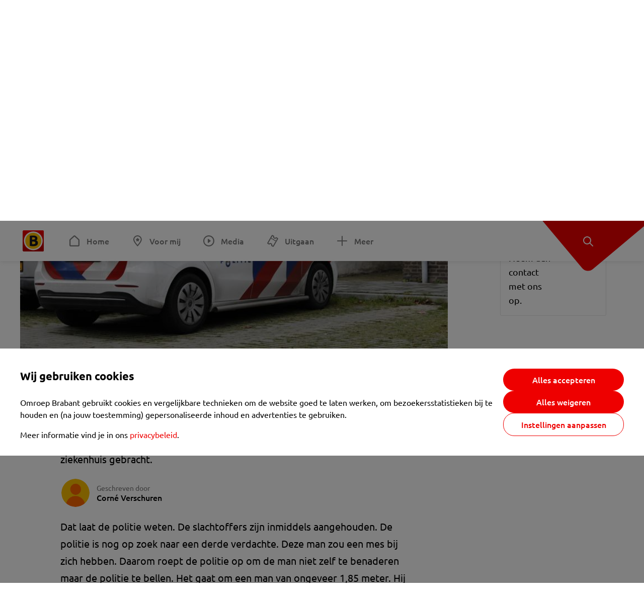

--- FILE ---
content_type: text/html; charset=utf-8
request_url: https://www.omroepbrabant.nl/nieuws/4017632/twee-gewonden-bij-steekpartij-in-bergen-op-zoom-politie-zoekt-derde-man
body_size: 13811
content:
<!DOCTYPE html><html lang="nl" class="theme theme--light"><head><meta charSet="utf-8"/><meta name="viewport" content="width=device-width"/><link rel="preconnect" href="https://api.smartocto.com"/><link rel="preconnect" href="https://fcmregistrations.googleapis.com"/><link rel="preconnect" href="https://firebaseinstallations.googleapis.com"/><link rel="preconnect" href="https://measure.smartocto.com"/><link rel="preconnect" href="https://tentacles.smartocto.com"/><link rel="preconnect" href="https://www.gstatic.com"/><link rel="preload" href="/fonts/ubuntu-regular.woff2" as="font" type="font/woff2" crossorigin="anonymous"/><link rel="preload" href="/fonts/ubuntu-medium.woff2" as="font" type="font/woff2" crossorigin="anonymous"/><link rel="preload" href="/fonts/ubuntu-bold.woff2" as="font" type="font/woff2" crossorigin="anonymous"/><title>Twee gewonden bij steekpartij in Bergen op Zoom, politie zoekt derde man - Omroep Brabant: het laatste nieuws uit Brabant, sport en informatie uit jouw regio.</title><link rel="canonical" href="https://www.omroepbrabant.nl/nieuws/4017632/twee-gewonden-bij-steekpartij-in-bergen-op-zoom-politie-zoekt-derde-man"/><meta name="description" content="Bij een steekpartij in Bergen op Zoom zijn zondagochtend twee mannen gewond geraakt. Beide slachtoffers zijn met de ambulance naar het ziekenhuis gebracht."/><meta property="og:title" content="Twee gewonden bij steekpartij in Bergen op Zoom, politie zoekt derde man"/><meta property="og:locale" content="nl_NL"/><meta property="og:site_name" content="Omroep Brabant: het laatste nieuws uit Brabant, sport en informatie uit jouw regio."/><meta property="og:url" content="https://www.omroepbrabant.nl/nieuws/4017632/twee-gewonden-bij-steekpartij-in-bergen-op-zoom-politie-zoekt-derde-man"/><meta property="og:description" content="Bij een steekpartij in Bergen op Zoom zijn zondagochtend twee mannen gewond geraakt. Beide slachtoffers zijn met de ambulance naar het ziekenhuis gebracht."/><meta property="og:image" content="https://api.omroepbrabant.nl/img/f/1280/720/0.5/0.5/[base64]"/><meta property="og:image:secure_url" content="https://api.omroepbrabant.nl/img/f/1280/720/0.5/0.5/[base64]"/><meta property="og:image:width" content="1200"/><meta property="og:image:height" content="630"/><meta property="fb:app_id" content="149479215220651"/><meta name="twitter:title" content="Twee gewonden bij steekpartij in Bergen op Zoom, politie zoekt derde man"/><meta name="twitter:site" content="@omroepbrabant"/><meta name="twitter:card" content="summary_large_image"/><meta name="twitter:description" content="Bij een steekpartij in Bergen op Zoom zijn zondagochtend twee mannen gewond geraakt. Beide slachtoffers zijn met de ambulance naar het ziekenhuis gebracht."/><meta name="twitter:image" content="https://api.omroepbrabant.nl/img/f/1280/720/0.5/0.5/[base64]"/><link rel="alternate" type="application/rss+xml" title="RSS Feed van Omroep Brabant: het laatste nieuws uit Brabant, sport en informatie uit jouw regio." href="/rss"/><meta name="google-site-verification" content="uYIyPL0CGJu94vOAJs2FhmRO63TfcSess2HGBdUE5wk"/><meta name="google-play-app" content="app-id=nl.omroepbrabant.android"/><meta name="apple-itunes-app" content="app-id=421375755"/><meta name="article-id" content="4017632"/><meta name="category" content="news"/><meta name="url-category1" content="news item"/><meta property="article:published_time" content="2022-01-02T11:07:03Z"/><meta property="article:modified_time" content="2025-10-11T08:41:11Z"/><meta property="og:type" content="article"/><script type="application/ld+json">{
  &quot;@context&quot;: &quot;https://schema.org&quot;,
  &quot;@type&quot;: &quot;NewsArticle&quot;,
  &quot;headline&quot;: &quot;Twee gewonden bij steekpartij in Bergen op Zoom, politie zoekt derde man&quot;,
  &quot;description&quot;: &quot;Bij een steekpartij in Bergen op Zoom zijn zondagochtend twee mannen gewond geraakt. Beide slachtoffers zijn met de ambulance naar het ziekenhuis gebracht.&quot;,
  &quot;datePublished&quot;: &quot;2022-01-02T11:07:03.000Z&quot;,
  &quot;dateModified&quot;: &quot;2025-10-11T08:41:11.000Z&quot;,
  &quot;author&quot;: [
    {
      &quot;@type&quot;: &quot;Person&quot;,
      &quot;name&quot;: &quot;Corné Verschuren&quot;
    }
  ],
  &quot;publisher&quot;: {
    &quot;@type&quot;: &quot;Organization&quot;,
    &quot;name&quot;: &quot;Omroep Brabant&quot;,
    &quot;url&quot;: &quot;https://www.omroepbrabant.nl&quot;,
    &quot;logo&quot;: {
      &quot;@type&quot;: &quot;ImageObject&quot;,
      &quot;url&quot;: &quot;https://www.omroepbrabant.nl/logo.svg&quot;
    }
  },
  &quot;mainEntityOfPage&quot;: {
    &quot;@type&quot;: &quot;WebPage&quot;,
    &quot;@id&quot;: &quot;https://www.omroepbrabant.nl/nieuws/4017632/twee-gewonden-bij-steekpartij-in-bergen-op-zoom-politie-zoekt-derde-man&quot;
  },
  &quot;image&quot;: {
    &quot;@type&quot;: &quot;ImageObject&quot;,
    &quot;url&quot;: &quot;https://api.omroepbrabant.nl/img/f/768/432/0.5/0.5/[base64]&quot;,
    &quot;caption&quot;: &quot;Foto: Christian Traets/SQ Vision.&quot;
  },
  &quot;articleBody&quot;: &quot;Bij een steekpartij in Bergen op Zoom zijn zondagochtend twee mannen gewond geraakt. Beide slachtoffers zijn met de ambulance naar het ziekenhuis gebracht. Dat laat de politie weten. De slachtoffers zijn inmiddels aangehouden. De politie is nog op zoek naar een derde verdachte. Deze man zou een mes bij zich hebben. Daarom roept de politie op om de man niet zelf te benaderen maar de politie te bellen. Het gaat om een man van ongeveer 1,85 meter. Hij heeft een zwarte jas aan. Wat er aan de steekpartij vooraf is gegaan is niet duidelijk. Een huis in de Kastanjelaan is afgezet voor onderzoek. Ook in de Plataanstraat was een gebied afgezet, maar dat is inmiddels opgeheven. Bij het onderzoek is voor ruim 25.000 euro aan kleding in beslag genomen.&quot;,
  &quot;contentLocation&quot;: {
    &quot;@type&quot;: &quot;Place&quot;,
    &quot;name&quot;: &quot;Bergen op zoom&quot;,
    &quot;address&quot;: {
      &quot;@type&quot;: &quot;PostalAddress&quot;,
      &quot;addressLocality&quot;: &quot;Bergen op zoom&quot;,
      &quot;addressCountry&quot;: &quot;NL&quot;
    }
  },
  &quot;about&quot;: {
    &quot;@type&quot;: &quot;Place&quot;,
    &quot;name&quot;: &quot;Bergen op zoom&quot;
  }
}</script><link rel="preload" as="image" imageSrcSet="https://api.omroepbrabant.nl/img/f/640/360/0.5/0.5/[base64] 640w, https://api.omroepbrabant.nl/img/f/768/432/0.5/0.5/[base64] 768w, https://api.omroepbrabant.nl/img/f/1024/576/0.5/0.5/[base64] 1024w, https://api.omroepbrabant.nl/img/f/1280/720/0.5/0.5/[base64] 1280w" imageSizes="768px" fetchpriority="high"/><meta name="next-head-count" content="41"/><script src="https://cdn.optoutadvertising.com/script/ootag.v2.min.js" type="19a65cf44b57abbaa8d2982c-text/javascript"></script><script type="19a65cf44b57abbaa8d2982c-text/javascript">var ootag = ootag || {};
                                ootag.queue = ootag.queue || [];
                                ootag.queue.push(function () { ootag.initializeOo({ noRequestsOnPageLoad: true, publisher: 4 }); });</script><script src="/loader.js" async="" type="19a65cf44b57abbaa8d2982c-text/javascript"></script><script id="tentaclesScript" data-nscript="beforeInteractive" type="19a65cf44b57abbaa8d2982c-text/javascript">window.tentacles = {apiToken: "undefined", scrollDepthDevice: 'desktop'};</script><link rel="preload" href="/_next/static/css/cf2dc49a651307c9.css" as="style"/><link rel="stylesheet" href="/_next/static/css/cf2dc49a651307c9.css" data-n-g=""/><link rel="preload" href="/_next/static/css/62ce96866253bcd6.css" as="style"/><link rel="stylesheet" href="/_next/static/css/62ce96866253bcd6.css" data-n-p=""/><link rel="preload" href="/_next/static/css/07c7b7b67d0d9d14.css" as="style"/><link rel="stylesheet" href="/_next/static/css/07c7b7b67d0d9d14.css" data-n-p=""/><link rel="preload" href="/_next/static/css/a6eaaabd6cd46319.css" as="style"/><link rel="stylesheet" href="/_next/static/css/a6eaaabd6cd46319.css" data-n-p=""/><noscript data-n-css=""></noscript><script defer="" nomodule="" src="/_next/static/chunks/polyfills-42372ed130431b0a.js" type="19a65cf44b57abbaa8d2982c-text/javascript"></script><script src="/_next/static/chunks/webpack-c00d388c9209e829.js" defer="" type="19a65cf44b57abbaa8d2982c-text/javascript"></script><script src="/_next/static/chunks/framework-945b357d4a851f4b.js" defer="" type="19a65cf44b57abbaa8d2982c-text/javascript"></script><script src="/_next/static/chunks/main-461b0a2fe5dc1db8.js" defer="" type="19a65cf44b57abbaa8d2982c-text/javascript"></script><script src="/_next/static/chunks/pages/_app-3184fc85f4be30a1.js" defer="" type="19a65cf44b57abbaa8d2982c-text/javascript"></script><script src="/_next/static/chunks/9883-5cacc641da2a974a.js" defer="" type="19a65cf44b57abbaa8d2982c-text/javascript"></script><script src="/_next/static/chunks/499-ad1355b3f7c93fa8.js" defer="" type="19a65cf44b57abbaa8d2982c-text/javascript"></script><script src="/_next/static/chunks/789-47312114fee133cf.js" defer="" type="19a65cf44b57abbaa8d2982c-text/javascript"></script><script src="/_next/static/chunks/4919-7bf3860439a1a7a7.js" defer="" type="19a65cf44b57abbaa8d2982c-text/javascript"></script><script src="/_next/static/chunks/3632-0ba96a994326dac1.js" defer="" type="19a65cf44b57abbaa8d2982c-text/javascript"></script><script src="/_next/static/chunks/2724-e167c8209d995d4b.js" defer="" type="19a65cf44b57abbaa8d2982c-text/javascript"></script><script src="/_next/static/chunks/7433-b43efdf235fc3316.js" defer="" type="19a65cf44b57abbaa8d2982c-text/javascript"></script><script src="/_next/static/chunks/4154-a00bf2899fc6e9af.js" defer="" type="19a65cf44b57abbaa8d2982c-text/javascript"></script><script src="/_next/static/chunks/9272-edfc35fd39dfcfa8.js" defer="" type="19a65cf44b57abbaa8d2982c-text/javascript"></script><script src="/_next/static/chunks/pages/nieuws/%5BexternalId%5D/%5Bslug%5D-0020e5d606d48693.js" defer="" type="19a65cf44b57abbaa8d2982c-text/javascript"></script><script src="/_next/static/SayKKxoI6fx6buKkEbTVn/_buildManifest.js" defer="" type="19a65cf44b57abbaa8d2982c-text/javascript"></script><script src="/_next/static/SayKKxoI6fx6buKkEbTVn/_ssgManifest.js" defer="" type="19a65cf44b57abbaa8d2982c-text/javascript"></script></head><body><div id="__next"><script type="19a65cf44b57abbaa8d2982c-text/javascript">var _comscore = _comscore || [];</script><div><div class="layout_loading-bar-wrapper__MiYij"><div class="loading-bar_loading-bar__7hBm8"><div class="loading-bar_loading-bar__fill__hYDf3"></div></div></div><header class="header_header__5W1NW"><div class="header_body__SALc_"><a href="#content" class="header_skip-content__qORiF">Navigatie overslaan</a><button type="button" class="header_hamburger__X9GMg" title="Open menu"><svg xmlns="http://www.w3.org/2000/svg" width="24" height="24" fill="none" viewBox="0 0 24 24"><rect width="20" height="2" x="2" y="4" fill="#F00000" rx="1"></rect><rect width="16" height="2" x="2" y="11" fill="#F00000" rx="1"></rect><rect width="12" height="2" x="2" y="18" fill="#F00000" rx="1"></rect></svg></button><a aria-label="Ga naar de homepage" class="header_logo-container__xWSyu" href="/"><div class="header_logo__6uC4v"></div></a><nav class="header_main-navigation__35_Cf" role="navigation" aria-label="Hoofdnavigatie"><ul class="header_menu__HPMcM"><li><a class="header_item__BLHX1 header_item--home__qTKZa" href="/">Home</a></li><li><a class="header_item__BLHX1 header_item--personal__zDxkk" href="/voormij">Voor mij</a></li><li><a class="header_item__BLHX1 header_item--media__PdYzr" href="/media">Media</a></li><li><a class="header_item__BLHX1 header_item--events__3hsRT" href="/events">Uitgaan</a></li><li><a class="header_item__BLHX1 header_item--more__eNqv0" href="/meer">Meer</a></li></ul></nav></div><div class="header-flap_header-flap__d_WBr"><div class="header-flap_body__U4qkL"><a title="Ontdek" href="/ontdek"><img src="/static/icons/explore-white.svg" alt="" width="24" height="24" class="header-flap_tip__icon__5dq_o" loading="lazy"/></a></div></div></header><main id="content" class="layout_layout__S5c37 layout_layout__S5c37"><div><div class="theme-container_inner__Jy07F"><article class="article_article__3axGo"><div class="ad_ad__B3I0k article_ad__ZF0N_ responsive-ad_desktop-only__HPOrN"><div class="ad_label__NoxuZ">Advertentie</div><div role="presentation" title="Hier staat een advertentie" class="ad_unit__dKgV6" style="width:728px;height:90px" data-test-id="ad"><div id="omroepbrabant_web_desktop_article_leaderboard_atf"></div></div></div><header class="article_header__YYGOl article_cap-width__M69jE"><h1 class="article_title__nGZsZ">Twee gewonden bij steekpartij in Bergen op Zoom, politie zoekt derde man<span class="article_location__covCY" aria-hidden="true"> <!-- -->in <!-- -->Bergen op zoom</span></h1><div class="article_time__fFeOM">2 januari 2022 om 12:07 • Aangepast
    11 oktober 2025 om 10:41</div></header><div class="article_cap-width__M69jE"><div class="article_container__7FvLw"><div><div class="light-box_light-box__2FhnF"><figure class="figure_image__ayLR4 figure_featured__zAO_7"><div class="image_image__jrtjt image_image--16x9__9HBQ8"><img alt="Foto: Christian Traets/SQ Vision." fetchpriority="high" loading="eager" width="768" height="432" decoding="async" data-nimg="1" style="color:transparent" sizes="768px" srcSet="https://api.omroepbrabant.nl/img/f/640/360/0.5/0.5/[base64] 640w, https://api.omroepbrabant.nl/img/f/768/432/0.5/0.5/[base64] 768w, https://api.omroepbrabant.nl/img/f/1024/576/0.5/0.5/[base64] 1024w, https://api.omroepbrabant.nl/img/f/1280/720/0.5/0.5/[base64] 1280w" src="https://api.omroepbrabant.nl/img/f/1280/720/0.5/0.5/[base64]"/></div><figcaption class="figure_caption__o3zlW">Foto: Christian Traets/SQ Vision.</figcaption></figure><button type="button" class="light-box_action__4i4tJ light-box_action--enlarge__G5tVa" title="vergroot"></button></div><div class="article_shares-notification__WgjfL"><ul class="shares_shares__OVZV5"><li><a href="https://www.facebook.com/sharer/sharer.php?u=https%3A%2F%2Fwww.omroepbrabant.nl%2Fnieuws%2F4017632%2Ftwee-gewonden-bij-steekpartij-in-bergen-op-zoom-politie-zoekt-derde-man" target="_blank" rel="noopener noreferrer" title="Deel op Facebook" class="shares_link__04yKL"><span class="share-icon_share-icon__GA5sB"><svg xmlns="http://www.w3.org/2000/svg" width="24" height="24" fill="none" viewBox="0 0 24 24"><g clip-path="url(#a)"><mask id="b" width="24" height="24" x="0" y="0" maskUnits="userSpaceOnUse" style="mask-type:luminance"><path fill="#fff" d="M24 0H0v24h24z"></path></mask><g mask="url(#b)"><mask id="c" width="34" height="34" x="-5" y="-5" maskUnits="userSpaceOnUse" style="mask-type:luminance"><path fill="#fff" d="M-4.8-4.8h33.6v33.6H-4.8z"></path></mask><g mask="url(#c)"><path fill="#0866FF" d="M24 12c0-6.627-5.373-12-12-12S0 5.373 0 12c0 5.628 3.874 10.35 9.101 11.647v-7.98H6.627V12H9.1v-1.58c0-4.085 1.848-5.978 5.858-5.978.76 0 2.072.15 2.61.298v3.325c-.284-.03-.776-.045-1.387-.045-1.968 0-2.728.745-2.728 2.683V12h3.92l-.674 3.667h-3.246v8.245C19.395 23.194 24 18.135 24 12"></path><path fill="#fff" d="M16.7 15.667 17.373 12h-3.92v-1.297c0-1.938.76-2.683 2.729-2.683.61 0 1.103.015 1.386.045V4.74c-.537-.15-1.849-.299-2.609-.299-4.01 0-5.858 1.893-5.858 5.978V12H6.627v3.667H9.1v7.98a12 12 0 0 0 4.353.265v-8.245z"></path></g></g></g><defs><clipPath id="a"><path fill="#fff" d="M0 0h24v24H0z"></path></clipPath></defs></svg></span></a></li><li><a href="https://api.whatsapp.com/send?text=Twee%20gewonden%20bij%20steekpartij%20in%20Bergen%20op%20Zoom%2C%20politie%20zoekt%20derde%20man%20https%3A%2F%2Fwww.omroepbrabant.nl%2Fnieuws%2F4017632%2Ftwee-gewonden-bij-steekpartij-in-bergen-op-zoom-politie-zoekt-derde-man" target="_blank" rel="noopener noreferrer" title="Deel op WhatsApp" class="shares_link__04yKL"><span class="share-icon_share-icon__GA5sB"><svg xmlns="http://www.w3.org/2000/svg" width="24" height="24" fill="none" viewBox="0 0 24 24"><g clip-path="url(#a)"><path fill="#25D366" d="M24 12c0-6.627-5.373-12-12-12S0 5.373 0 12s5.373 12 12 12 12-5.373 12-12"></path><mask id="b" width="18" height="18" x="3" y="3" maskUnits="userSpaceOnUse" style="mask-type:luminance"><path fill="#fff" d="M20.25 3.75H3.75v16.5h16.5z"></path></mask><g mask="url(#b)"><path fill="#fff" d="m3.79 20.25 1.16-4.237a8.16 8.16 0 0 1-1.092-4.088c.002-4.507 3.67-8.175 8.176-8.175 2.187 0 4.24.853 5.784 2.398a8.13 8.13 0 0 1 2.393 5.785c-.002 4.508-3.67 8.175-8.177 8.175a8.2 8.2 0 0 1-3.91-.995zm4.535-2.617c1.152.684 2.252 1.094 3.707 1.094 3.745 0 6.796-3.048 6.798-6.796a6.794 6.794 0 0 0-6.793-6.8 6.806 6.806 0 0 0-6.799 6.795c0 1.53.448 2.675 1.2 3.873l-.686 2.508zm7.828-3.757c-.05-.085-.187-.136-.392-.238-.204-.103-1.208-.597-1.396-.665s-.323-.103-.46.102c-.136.204-.528.665-.647.801s-.238.154-.443.051c-.204-.102-.862-.318-1.643-1.014a6.1 6.1 0 0 1-1.136-1.416c-.12-.204-.012-.314.09-.416.091-.092.203-.239.306-.358.104-.119.137-.204.206-.34s.034-.256-.017-.359-.46-1.107-.63-1.516c-.166-.399-.335-.345-.46-.351L9.14 8.15a.75.75 0 0 0-.544.256c-.187.205-.715.698-.715 1.704s.732 1.977.834 2.113c.102.137 1.44 2.2 3.49 3.085.487.21.868.336 1.164.43.49.156.935.134 1.287.082.393-.059 1.209-.495 1.38-.972.17-.478.17-.887.118-.972"></path></g></g><defs><clipPath id="a"><path fill="#fff" d="M0 0h24v24H0z"></path></clipPath></defs></svg></span></a></li><li><div class="copy-link_copy-link__Qvo2n"><button type="button" class="copy-link_button__LJBPF shares_link__04yKL" title="Kopieër link"><span class="share-icon_share-icon__GA5sB"><svg xmlns="http://www.w3.org/2000/svg" width="40" height="40" fill="none" viewBox="0 0 40 40"><rect width="38.75" height="38.75" x="0.625" y="0.625" fill="#000" rx="19.375"></rect><rect width="38.75" height="38.75" x="0.625" y="0.625" stroke="#000" stroke-width="1.25" rx="19.375"></rect><path stroke="#fff" stroke-linecap="round" stroke-linejoin="round" stroke-width="2.5" d="m20 12.929 1.768-1.768a5 5 0 0 1 7.07 7.071l-3.535 3.536a5 5 0 0 1-7.07 0l-.122-.122"></path><path stroke="#fff" stroke-linecap="round" stroke-linejoin="round" stroke-width="2.5" d="m20 27.071-1.768 1.768a5 5 0 0 1-7.07-7.071l3.535-3.536a5 5 0 0 1 7.07 0l.122.122"></path></svg></span></button></div></li></ul><div><button type="button" class="reading-help-button_reading-help-button__7OKx7" aria-haspopup="dialog" aria-expanded="false" aria-controls="reading-help-dialog-container"><svg xmlns="http://www.w3.org/2000/svg" width="24" height="24" viewBox="0 0 24 24" class="icon-lightbulb_container__SrFAO" fill="none"><rect width="24" height="24" rx="12" fill="#F00000"></rect><g clip-path="url(#clip0_6726_7450)"><path d="M16.5 11.25C16.5 12.9845 15.5187 14.4897 14.081 15.2409C13.4587 15.5661 15 17.25 12 17.25C9 17.25 10.5413 15.5661 9.91896 15.2409C8.48128 14.4897 7.5 12.9845 7.5 11.25C7.5 8.76472 9.51472 6.75 12 6.75C14.4853 6.75 16.5 8.76472 16.5 11.25Z" stroke="white" stroke-width="1.5"></path><line x1="12.75" y1="19.5" x2="11.25" y2="19.5" stroke="white" stroke-width="1.5" stroke-linecap="round"></line><rect x="11.625" y="3.375" width="0.75" height="1.5" rx="0.375" stroke="white" stroke-width="0.75"></rect><rect x="19.875" y="10.875" width="0.75" height="1.5" rx="0.375" transform="rotate(90 19.875 10.875)" stroke="white" stroke-width="0.75"></rect><rect x="5.625" y="10.875" width="0.75" height="1.5" rx="0.375" transform="rotate(90 5.625 10.875)" stroke="white" stroke-width="0.75"></rect><rect x="18.1713" y="5.68787" width="0.75" height="1.5" rx="0.375" transform="rotate(49.1522 18.1713 5.68787)" stroke="white" stroke-width="0.75"></rect><rect x="-0.0383995" y="-0.528938" width="0.75" height="1.5" rx="0.375" transform="matrix(0.654051 -0.75645 -0.75645 -0.654051 5.78857 6.95226)" stroke="white" stroke-width="0.75"></rect><rect x="6.16357" y="15.5289" width="0.75" height="1.5" rx="0.375" transform="rotate(49.1522 6.16357 15.5289)" stroke="white" stroke-width="0.75"></rect><rect x="-0.0383995" y="-0.528938" width="0.75" height="1.5" rx="0.375" transform="matrix(0.654051 -0.75645 -0.75645 -0.654051 17.7886 16.7023)" stroke="white" stroke-width="0.75"></rect></g><defs><clipPath id="clip0_6726_7450"><rect width="18" height="18" fill="white" transform="translate(3 3)"></rect></clipPath></defs></svg>Hulp bij lezen</button></div></div><div class="article_content-container__ZWUdg article-container"><div class="content_content__vY3CR">Bij een steekpartij in Bergen op Zoom zijn zondagochtend twee mannen gewond geraakt. Beide slachtoffers zijn met de ambulance naar het ziekenhuis gebracht.</div><div class="author_author__At47E"><div class="author_avatars__rPb3F"><span class="author_avatar__Tohc5" tabindex="-1"><img class="author_avatar__image___pU92" src="https://api.omroepbrabant.nl/img/w/1280/cmsprod/file/reporter.png" alt="Profielfoto van Corné Verschuren" loading="lazy"/></span></div><div class="author_body__Ja7vw">Geschreven door<div class="author_names__20_Vh"><span class="author_name__fmArP">Corné Verschuren</span></div></div></div><div class="content_content__vY3CR"><p>Dat laat de politie weten. De slachtoffers zijn inmiddels aangehouden. De politie is nog op zoek naar een derde verdachte. Deze man zou een mes bij zich hebben. Daarom roept de politie op om de man niet zelf te benaderen maar de politie te bellen. Het gaat om een man van ongeveer 1,85 meter. Hij heeft een zwarte jas aan. </p><p>Wat er aan de steekpartij vooraf is gegaan is niet duidelijk. Een huis in de Kastanjelaan is afgezet voor onderzoek. Ook in de Plataanstraat was een gebied afgezet, maar dat is inmiddels opgeheven. Bij het onderzoek is voor ruim 25.000 euro aan kleding in beslag genomen.</p></div><div class="light-box_light-box__2FhnF"><figure class="figure_image__ayLR4"><div class="image_image__jrtjt"><img alt="Foto: Christian Traets/SQ Vision. " loading="lazy" width="768" height="432" decoding="async" data-nimg="1" style="color:transparent;width:auto;height:auto;max-width:100%;max-height:100vh" sizes="768px" srcSet="https://api.omroepbrabant.nl/img/fa/640/0.82/0.4/[base64] 640w, https://api.omroepbrabant.nl/img/fa/768/0.82/0.4/[base64] 768w, https://api.omroepbrabant.nl/img/fa/1024/0.82/0.4/[base64] 1024w, https://api.omroepbrabant.nl/img/fa/1280/0.82/0.4/[base64] 1280w" src="https://api.omroepbrabant.nl/img/fa/1280/0.82/0.4/[base64]"/></div><figcaption class="figure_caption__o3zlW">Foto: Christian Traets/SQ Vision. </figcaption></figure><button type="button" class="light-box_action__4i4tJ light-box_action--enlarge__G5tVa" title="vergroot"></button></div></div></div><div class="ad_ad__B3I0k article_ad__ZF0N_ responsive-ad_desktop-only__HPOrN"><div class="ad_label__NoxuZ">Advertentie</div><div role="presentation" title="Hier staat een advertentie" class="ad_unit__dKgV6" style="width:320px;height:600px" data-test-id="ad"><div id="omroepbrabant_web_desktop_article_rectangle_atf"></div></div></div><div class="ad_ad__B3I0k article_ad__ZF0N_ responsive-ad_tablet-only__MpJ5i"><div class="ad_label__NoxuZ">Advertentie</div><div role="presentation" title="Hier staat een advertentie" class="ad_unit__dKgV6" style="width:320px;height:600px" data-test-id="ad"><div id="omroepbrabant_web_tablet_article_rectangle_atf"></div></div></div><div class="article_article__bottom__0_3kr"><a class="article_tip-container__JWWSZ" href="/contact"><section class="card_card___rEc_ article_tip__U7UL0 card_card--border-radius-s__4yH27 card_card--with-border__kFh5H"><div class="article_text-container__35iqJ" id="element"><h3 class="article_card-title__Dyhu_">App ons!</h3><p class="article_text__yVb0L">Heb je een foutje gezien of heb je een opmerking over dit artikel? Neem dan contact met ons op.</p></div><span class="article_arrow__w_lDQ"></span></section></a></div></div><aside class="article_outbrain-container__IbiIC"><div class="article_wrapper__AP0Xm"><div class="article_oustream-container__ZmHSf"><div id="omroepbrabant_outstream" style="width:100%;height:auto"></div></div><div class="outbrain_wrapper___CWiO"><div class="embedded-consent-overlay_overlay__JUUf_"><div class="embedded-consent-overlay_content__TM8wW"><img src="/static/images/cookie.svg" alt="onboarding visual" width="48" height="48"/><p class="embedded-consent-overlay_description__J_S_w">Klik op &#x27;Accepteren&#x27; om de cookies van <strong>Outbrain</strong> te accepteren en de inhoud te bekijken.</p><button type="button" class="button_button__FKVlD embedded-consent-overlay_button__DARiP"><span class="button_content__pAcyC">Accepteren</span></button></div></div></div></div><div class="ad_ad__B3I0k article_ad__ZF0N_ responsive-ad_desktop-only__HPOrN"><div class="ad_label__NoxuZ">Advertentie</div><div role="presentation" title="Hier staat een advertentie" class="ad_unit__dKgV6" style="width:320px;height:600px" data-test-id="ad"><div id="omroepbrabant_web_desktop_article_rectangle_btf2"></div></div></div><div class="ad_ad__B3I0k article_ad__ZF0N_ responsive-ad_tablet-only__MpJ5i"><div class="ad_label__NoxuZ">Advertentie</div><div role="presentation" title="Hier staat een advertentie" class="ad_unit__dKgV6" style="width:320px;height:600px" data-test-id="ad"><div id="omroepbrabant_web_tablet_article_rectangle_btf2"></div></div></div><div class="ad_ad__B3I0k article_ad__ZF0N_ responsive-ad_phone-only__a3hI_"><div class="ad_label__NoxuZ">Advertentie</div><div role="presentation" title="Hier staat een advertentie" class="ad_unit__dKgV6" style="width:320px;height:600px" data-test-id="ad"><div id="omroepbrabant_web_phone_article_rectangle_btf1"></div></div></div></aside></div></article></div></div></main><footer class="footer_footer__3D8Kk"><div class="footer_body__rdK_n footer_centered__2Iepx"><nav class="footer_menu__dFo6T" aria-label="Voettekst navigatie"><section class="footer_group__45f9p"><h3 class="footer_title__wN0vs">Nieuws</h3><ul class="footer_links__vJGIU"><li><a class="footer_link__jlaXa" href="/netbinnen"><span class="footer_underline__4cdo6">Net binnen</span></a></li><li><a class="footer_link__jlaXa" href="/carnaval"><span class="footer_underline__4cdo6">Carnaval</span></a></li><li><a class="footer_link__jlaXa" href="/mostviewed"><span class="footer_underline__4cdo6">Meest gelezen</span></a></li><li><a class="footer_link__jlaXa" href="/lokaal"><span class="footer_underline__4cdo6">Lokaal</span></a></li><li><a class="footer_link__jlaXa" href="/112"><span class="footer_underline__4cdo6">112</span></a></li><li><a class="footer_link__jlaXa" href="/sport"><span class="footer_underline__4cdo6">Sport</span></a></li><li><a class="footer_link__jlaXa" href="/weer"><span class="footer_underline__4cdo6">Weer</span></a></li><li><a class="footer_link__jlaXa" href="/verkeer"><span class="footer_underline__4cdo6">Verkeer</span></a></li><li><a class="footer_link__jlaXa" href="/vluchtinformatie"><span class="footer_underline__4cdo6">Eindhoven Airport</span></a></li><li><a class="footer_link__jlaXa" href="/events"><span class="footer_underline__4cdo6">Uitgaan</span></a></li></ul></section><section class="footer_group__45f9p"><h3 class="footer_title__wN0vs">Media</h3><ul class="footer_links__vJGIU"><li><a class="footer_link__jlaXa" href="/tv"><span class="footer_underline__4cdo6">Kijk live TV</span></a></li><li><a class="footer_link__jlaXa" href="/tv/gids"><span class="footer_underline__4cdo6">Televisiegids</span></a></li><li><a class="footer_link__jlaXa" href="/tv/programmas"><span class="footer_underline__4cdo6">TV gemist</span></a></li><li><a class="footer_link__jlaXa" href="https://www.brabantplus.nl/" target="_blank" rel="noopener noreferrer"><span class="footer_underline__4cdo6">Brabant+</span></a></li><li><a class="footer_link__jlaXa" href="/radio"><span class="footer_underline__4cdo6">Luister live radio</span></a></li><li><a class="footer_link__jlaXa" href="/radio/gids"><span class="footer_underline__4cdo6">Radiogids</span></a></li><li><a class="footer_link__jlaXa" href="/radio/programmas"><span class="footer_underline__4cdo6">Radio gemist</span></a></li><li><a class="footer_link__jlaXa" href="/podcast"><span class="footer_underline__4cdo6">Podcasts</span></a></li><li><a class="footer_link__jlaXa" href="/nieuwsbrief"><span class="footer_underline__4cdo6">Nieuwsbrieven</span></a></li><li><a class="footer_link__jlaXa" href="/download"><span class="footer_underline__4cdo6">Download de app</span></a></li></ul></section><section class="footer_group__45f9p"><h3 class="footer_title__wN0vs">Omroep Brabant</h3><ul class="footer_links__vJGIU"><li><a class="footer_link__jlaXa" href="/over-omroep-brabant"><span class="footer_underline__4cdo6">Over ons</span></a></li><li><a class="footer_link__jlaXa" href="/wieiswie"><span class="footer_underline__4cdo6">Wie is wie</span></a></li><li><a class="footer_link__jlaXa" href="https://www.werkenbijomroepbrabant.nl/" target="_blank" rel="noopener noreferrer"><span class="footer_underline__4cdo6">Werken bij Omroep Brabant</span></a></li><li><a class="footer_link__jlaXa" href="https://www.omroepbrabantreclame.nl/" target="_blank" rel="noopener noreferrer"><span class="footer_underline__4cdo6">Adverteren</span></a></li><li><a class="footer_link__jlaXa" href="/persberichten"><span class="footer_underline__4cdo6">Persberichten</span></a></li><li><a class="footer_link__jlaXa" href="/panel"><span class="footer_underline__4cdo6">Panel</span></a></li><li><a class="footer_link__jlaXa" href="/privacy"><span class="footer_underline__4cdo6">Privacy</span></a></li><li><a class="footer_link__jlaXa" href="/rondleiding"><span class="footer_underline__4cdo6">Rondleiding</span></a></li><li><a class="footer_link__jlaXa" href="https://www.ikbeneenbrabander.nl/" target="_blank" rel="noopener noreferrer"><span class="footer_underline__4cdo6">Webshop</span></a></li><li><button class="footer_link__jlaXa" type="button"><span class="footer_underline__4cdo6">Cookie-instellingen</span></button></li></ul></section><section class="footer_group__45f9p"><h3 class="footer_title__wN0vs">Contact</h3><ul class="footer_links__vJGIU"><li><a class="footer_link__jlaXa" href="/contact"><span class="footer_underline__4cdo6">Tip de redactie</span></a></li><li><a class="footer_link__jlaXa" href="/regioverslaggevers"><span class="footer_underline__4cdo6">Regioverslaggevers</span></a></li><li><a class="footer_link__jlaXa" href="/adresencontactgegevens"><span class="footer_underline__4cdo6">Adres en contactgegevens</span></a></li></ul></section></nav><nav><h3 class="footer_title__wN0vs">Social Media</h3><ul class="footer_socials__4nxJq"><li class="footer_social-item__7GSJP"><a href="https://www.facebook.com/omroepbrabant" class="footer_social-link__nKxcp" target="_black" rel="noopener" title="Bekijk onze Facebook pagina"><span class="share-icon_share-icon__GA5sB share-icon_no-color__H0iN0 share-icon_small__bEexo"><svg xmlns="http://www.w3.org/2000/svg" width="24" height="24" fill="none" viewBox="0 0 24 24"><path fill="#3B5998" d="M12 2C6.477 2 2 6.496 2 12.042c0 4.974 3.605 9.093 8.332 9.89v-7.795H7.92V11.33h2.412V9.263c0-2.4 1.46-3.708 3.593-3.708 1.021 0 1.899.076 2.154.11v2.508l-1.48.001c-1.159 0-1.383.553-1.383 1.365v1.791h2.767l-.36 2.805h-2.406V22C18.164 21.395 22 17.171 22 12.039 22 6.496 17.523 2 12 2"></path></svg></span><p class="footer_social-text__E0Ozk">Facebook</p></a></li><li class="footer_social-item__7GSJP"><a href="https://instagram.com/omroepbrabant/" class="footer_social-link__nKxcp" target="_black" rel="noopener" title="Bekijk onze Instagram feed"><span class="share-icon_share-icon__GA5sB share-icon_no-color__H0iN0 share-icon_small__bEexo"><svg xmlns="http://www.w3.org/2000/svg" width="24" height="24" viewBox="0 0 24 24"><defs><radialGradient id="a" cx="25.288%" cy="87.793%" r="103.939%" fx="25.288%" fy="87.793%"><stop offset="0%" stop-color="#FDDF72"></stop><stop offset="36.48%" stop-color="#FF500F"></stop><stop offset="71.744%" stop-color="#DB0068"></stop><stop offset="100%" stop-color="#4E27E9"></stop></radialGradient></defs><path fill="url(#a)" d="M12 4.622c2.403 0 2.688.01 3.637.053 2.44.11 3.579 1.268 3.69 3.689.043.949.051 1.234.051 3.637s-.009 2.688-.051 3.637c-.112 2.418-1.248 3.578-3.69 3.689-.949.043-1.232.052-3.637.052-2.403 0-2.688-.009-3.637-.052-2.445-.112-3.578-1.275-3.689-3.69-.044-.949-.053-1.233-.053-3.637s.01-2.687.053-3.637c.112-2.42 1.248-3.578 3.69-3.689.949-.043 1.233-.052 3.636-.052M12 3c-2.444 0-2.75.01-3.71.054-3.269.15-5.085 1.964-5.235 5.235C3.01 9.249 3 9.556 3 12s.01 2.751.054 3.711c.15 3.269 1.964 5.085 5.235 5.235.96.043 1.267.054 3.711.054s2.751-.01 3.711-.054c3.266-.15 5.086-1.963 5.234-5.235.044-.96.055-1.267.055-3.711s-.01-2.75-.054-3.71c-.147-3.266-1.963-5.085-5.234-5.235C14.75 3.01 14.444 3 12 3m0 4.379a4.622 4.622 0 1 0 0 9.243 4.622 4.622 0 0 0 0-9.244M12 15a3 3 0 1 1 0-6 3 3 0 0 1 0 6m4.805-8.884a1.08 1.08 0 1 0-.001 2.161 1.08 1.08 0 0 0 0-2.16"></path></svg></span><p class="footer_social-text__E0Ozk">Instagram</p></a></li><li class="footer_social-item__7GSJP"><a href="https://www.youtube.com/user/omroepbrabant" class="footer_social-link__nKxcp" target="_black" rel="noopener" title="Bekijk ons YouTube kanaal"><span class="share-icon_share-icon__GA5sB share-icon_no-color__H0iN0 share-icon_small__bEexo"><svg xmlns="http://www.w3.org/2000/svg" width="24" height="24" viewBox="0 0 24 24"><path fill="red" d="M17.711 5.143c-2.703-.191-8.723-.19-11.422 0C3.366 5.35 3.022 7.181 3 12c.022 4.81.363 6.65 3.289 6.857 2.7.19 8.72.191 11.422 0C20.634 18.65 20.978 16.819 21 12c-.022-4.81-.363-6.65-3.289-6.857M9.75 15.111V8.89l6 3.106z"></path></svg></span><p class="footer_social-text__E0Ozk">YouTube</p></a></li><li class="footer_social-item__7GSJP"><a href="https://www.tiktok.com/@omroepbrabant" class="footer_social-link__nKxcp" target="_black" rel="noopener" title="Bekijk onze TikTok video&#x27;s"><span class="share-icon_share-icon__GA5sB share-icon_no-color__H0iN0 share-icon_small__bEexo"><svg xmlns="http://www.w3.org/2000/svg" width="24" height="24" viewBox="0 0 24 24"><path fill="#010101" d="M19.589 6.686a4.79 4.79 0 0 1-3.77-4.245V2h-3.445v13.672a2.896 2.896 0 0 1-5.201 1.743l-.002-.001.002.001a2.895 2.895 0 0 1 3.183-4.51v-3.5a6.329 6.329 0 0 0-5.394 10.692 6.33 6.33 0 0 0 10.857-4.424V8.687a8.2 8.2 0 0 0 4.773 1.526V6.79a5 5 0 0 1-1.003-.104"></path></svg></span><p class="footer_social-text__E0Ozk">TikTok</p></a></li><li class="footer_social-item__7GSJP"><a href="https://x.com/omroepbrabant" class="footer_social-link__nKxcp" target="_black" rel="noopener" title="Lees onze tweets op Twitter"><span class="share-icon_share-icon__GA5sB share-icon_no-color__H0iN0 share-icon_small__bEexo"><svg xmlns="http://www.w3.org/2000/svg" width="19" height="19" viewBox="0 0 300 300"><path fill="#010101" d="M178.57 127.15 290.27 0h-26.46l-97.03 110.38L89.34 0H0l117.13 166.93L0 300.25h26.46l102.4-116.59 81.8 116.59H300M36.01 19.54h40.65l187.13 262.13h-40.66"></path></svg></span><p class="footer_social-text__E0Ozk">X</p></a></li><li class="footer_social-item__7GSJP"><a href="https://www.linkedin.com/company/omroepbrabant/" class="footer_social-link__nKxcp" target="_black" rel="noopener" title="LinkedIn"><span class="share-icon_share-icon__GA5sB share-icon_no-color__H0iN0 share-icon_small__bEexo"><svg xmlns="http://www.w3.org/2000/svg" width="24" height="24" fill="none" viewBox="0 0 24 24"><path fill="#0077B5" d="M17.833 2H6.167A4.167 4.167 0 0 0 2 6.167v11.666A4.167 4.167 0 0 0 6.167 22h11.666A4.167 4.167 0 0 0 22 17.833V6.167A4.167 4.167 0 0 0 17.833 2M8.667 17.833h-2.5V8.667h2.5zM7.417 7.61a1.465 1.465 0 0 1-1.459-1.47c0-.812.654-1.47 1.459-1.47s1.458.658 1.458 1.47-.652 1.47-1.458 1.47m11.25 10.223h-2.5v-4.67c0-2.806-3.334-2.594-3.334 0v4.67h-2.5V8.667h2.5v1.47c1.164-2.155 5.834-2.314 5.834 2.064z"></path></svg></span><p class="footer_social-text__E0Ozk">LinkedIn</p></a></li><li class="footer_social-item__7GSJP"><a href="https://www.flickr.com/photos/omroepbrabant" class="footer_social-link__nKxcp" target="_black" rel="noopener" title="Flickr"><span class="share-icon_share-icon__GA5sB share-icon_no-color__H0iN0 share-icon_small__bEexo"><svg xmlns="http://www.w3.org/2000/svg" width="24" height="24" fill="none" viewBox="0 0 24 24"><path fill="#FF0084" d="M17.5 7a5 5 0 1 1 0 10 5 5 0 0 1 0-10"></path><path fill="#0063DC" d="M6.5 7a5 5 0 1 1 0 10 5 5 0 0 1 0-10"></path></svg></span><p class="footer_social-text__E0Ozk">Flickr</p></a></li><li class="footer_social-item__7GSJP"><a href="https://api.whatsapp.com/send?phone=310644514444" class="footer_social-link__nKxcp" target="_black" rel="noopener" title="WhatsApp"><span class="share-icon_share-icon__GA5sB share-icon_no-color__H0iN0 share-icon_small__bEexo"><svg xmlns="http://www.w3.org/2000/svg" width="24" height="24" viewBox="0 0 24 24"><path fill="#25D366" d="m3 21 1.271-4.622a8.87 8.87 0 0 1-1.196-4.46C3.078 7.001 7.098 3 12.038 3c2.397 0 4.647.93 6.34 2.616A8.85 8.85 0 0 1 21 11.926c-.002 4.918-4.023 8.92-8.962 8.92a9 9 0 0 1-4.287-1.087zm4.971-2.855c1.263.746 2.47 1.193 4.064 1.194 4.105 0 7.45-3.326 7.452-7.414.001-4.097-3.327-7.418-7.446-7.419-4.109 0-7.45 3.325-7.452 7.413-.001 1.669.49 2.918 1.315 4.226l-.753 2.736zm8.581-4.098c-.055-.093-.205-.149-.43-.26-.223-.112-1.324-.652-1.53-.726s-.354-.111-.504.112c-.149.223-.579.725-.709.874-.13.148-.261.167-.485.055-.224-.111-.946-.346-1.801-1.106-.666-.591-1.116-1.32-1.246-1.544s-.014-.344.098-.455c.101-.1.224-.26.336-.39.114-.13.15-.223.226-.372.075-.148.038-.279-.019-.39-.056-.112-.504-1.209-.69-1.655-.182-.434-.367-.376-.504-.382l-.43-.008a.82.82 0 0 0-.596.279c-.205.223-.784.762-.784 1.86 0 1.097.802 2.156.914 2.305.112.148 1.579 2.4 3.825 3.365.534.23.952.367 1.277.47a3.1 3.1 0 0 0 1.41.088c.43-.064 1.325-.54 1.512-1.06.187-.521.187-.967.13-1.06"></path></svg></span><p class="footer_social-text__E0Ozk">WhatsApp</p></a></li></ul></nav></div><div class="footer_bottom__m4YGz"><div>Copyright<!-- --> © <!-- -->2026<!-- --> <!-- -->Omroep Brabant: het laatste nieuws uit Brabant, sport en informatie uit jouw regio.</div><a class="footer_logo-link__9NcGC" href="/"><div class="footer_logo__l9CWM">Omroep Brabant: het laatste nieuws uit Brabant, sport en informatie uit jouw regio.</div></a></div></footer><div class="footer_bottom-block__RVyjt"></div></div></div><script id="__NEXT_DATA__" type="application/json">{"props":{"pageProps":{"meta":{"title":"Twee gewonden bij steekpartij in Bergen op Zoom, politie zoekt derde man","image":"https://api.omroepbrabant.nl/img/f/1280/720/0.5/0.5/[base64]","description":"Bij een steekpartij in Bergen op Zoom zijn zondagochtend twee mannen gewond geraakt. Beide slachtoffers zijn met de ambulance naar het ziekenhuis gebracht.","keywords":"","canonicalUrl":"https://www.omroepbrabant.nl/nieuws/4017632/twee-gewonden-bij-steekpartij-in-bergen-op-zoom-politie-zoekt-derde-man","other":[{"name":"article-id","content":"4017632"},{"name":"category","content":"news"},{"name":"url-category1","content":"news item"},{"property":"article:published_time","content":"2022-01-02T11:07:03Z"},{"property":"article:modified_time","content":"2025-10-11T08:41:11Z"},{"property":"og:type","content":"article"}]},"pageview":{"page_type":"artikel","article_id":"4017632","article_author":"Corné Verschuren","article_characters":1188,"article_content":"authors,image","article_latest_update":"2025-10-11 10:41:11","article_location":"BERGEN OP ZOOM","article_sections":"112,Home","article_status":"Archived","article_tags":"","article_title":"Twee gewonden bij steekpartij in Bergen op Zoom, politie zoekt derde man","page_name":"artikel: 4017632"},"props":{"title":"Twee gewonden bij steekpartij in Bergen op Zoom, politie zoekt derde man","featuredMedia":[{"type":"image","image":{"title":"Foto: Christian Traets/SQ Vision.","author":"Omroep Brabant","url":"https://api.omroepbrabant.nl/img/f/$width$/$height$/0.5/0.5/[base64]"}}],"externalId":"4017632","smartPageTag":{"chapter1":"nieuws","name":"Twee gewonden bij steekpartij in Bergen op Zoom, politie zoekt derde man","customObject":{"articleId":"4017632","wordCount":129,"publicationDate":"2022-01-02T11:07:03Z","authors":["Corné Verschuren"],"articleCategories":["112","Home"],"articleTag":[],"language":"nl"}},"article":{"availableLanguages":[{"locale":"nl","friendlyName":"Nederlands","direction":"ltr"},{"locale":"de","friendlyName":"Deutsch","direction":"ltr"},{"locale":"en","friendlyName":"English","direction":"ltr"},{"locale":"es","friendlyName":"Español","direction":"ltr"},{"locale":"fr","friendlyName":"Français","direction":"ltr"},{"locale":"pl","friendlyName":"Polski","direction":"ltr"},{"locale":"tr","friendlyName":"Türkçe","direction":"ltr"},{"locale":"ar","friendlyName":"العربية","direction":"rtl"},{"locale":"ro","friendlyName":"Română","direction":"ltr"}],"displayType":"news","badge":null,"blocks":[{"component":"Content","props":{"html":"Bij een steekpartij in Bergen op Zoom zijn zondagochtend twee mannen gewond geraakt. Beide slachtoffers zijn met de ambulance naar het ziekenhuis gebracht."}},{"component":"Author","props":{"authors":[{"name":"Corné Verschuren","image":"https://api.omroepbrabant.nl/img/w/1280/cmsprod/file/reporter.png"}]}},{"component":"InvalidBlock","props":{"errors":["No transformer for \"author\" in transformBlocks()"],"block":{"type":"author","image":{"id":"","title":"","author":"","caption":"","url":"https://api.omroepbrabant.nl/img/f/128/128/0.5/0.5/[base64]"},"name":"Corné Verschuren"}}},{"component":"Content","props":{"html":"\u003cp\u003eDat laat de politie weten. De slachtoffers zijn inmiddels aangehouden. De politie is nog op zoek naar een derde verdachte. Deze man zou een mes bij zich hebben. Daarom roept de politie op om de man niet zelf te benaderen maar de politie te bellen. Het gaat om een man van ongeveer 1,85 meter. Hij heeft een zwarte jas aan. \u003c/p\u003e\u003cp\u003eWat er aan de steekpartij vooraf is gegaan is niet duidelijk. Een huis in de Kastanjelaan is afgezet voor onderzoek. Ook in de Plataanstraat was een gebied afgezet, maar dat is inmiddels opgeheven. Bij het onderzoek is voor ruim 25.000 euro aan kleding in beslag genomen.\u003c/p\u003e"}},{"component":"Figure","props":{"url":"https://api.omroepbrabant.nl/img/fa/$width$/0.82/0.4/[base64]","title":"Foto: Christian Traets/SQ Vision. "}}],"externalId":"4017632","shareUrl":"https://www.omroepbrabant.nl/nieuws/4017632/twee-gewonden-bij-steekpartij-in-bergen-op-zoom-politie-zoekt-derde-man","slug":"twee-gewonden-bij-steekpartij-in-bergen-op-zoom-politie-zoekt-derde-man","sourceType":"DEFAULT","tags":null,"created":1641121623,"updated":1760172071,"title":"Twee gewonden bij steekpartij in Bergen op Zoom, politie zoekt derde man","comments":false,"generatedTags":["geweld","politie","onderzoek"],"wordCount":129,"authors":["Corné Verschuren"],"location":"BERGEN OP ZOOM"},"meta":{"title":"Twee gewonden bij steekpartij in Bergen op Zoom, politie zoekt derde man","image":"https://api.omroepbrabant.nl/img/f/1280/720/0.5/0.5/[base64]","description":"Bij een steekpartij in Bergen op Zoom zijn zondagochtend twee mannen gewond geraakt. Beide slachtoffers zijn met de ambulance naar het ziekenhuis gebracht.","keywords":"","canonicalUrl":"https://www.omroepbrabant.nl/nieuws/4017632/twee-gewonden-bij-steekpartij-in-bergen-op-zoom-politie-zoekt-derde-man","other":[{"name":"article-id","content":"4017632"},{"name":"category","content":"news"},{"name":"url-category1","content":"news item"},{"property":"article:published_time","content":"2022-01-02T11:07:03Z"},{"property":"article:modified_time","content":"2025-10-11T08:41:11Z"},{"property":"og:type","content":"article"}]},"pageview":{"page_type":"artikel","article_id":"4017632","article_author":"Corné Verschuren","article_characters":1188,"article_content":"authors,image","article_latest_update":"2025-10-11 10:41:11","article_location":"BERGEN OP ZOOM","article_sections":"112,Home","article_status":"Archived","article_tags":"","article_title":"Twee gewonden bij steekpartij in Bergen op Zoom, politie zoekt derde man","page_name":"artikel: 4017632"},"targeting":{"articleId":"4017632","category":["112"],"tags":[],"type":"news","url":"https://www.omroepbrabant.nl/nieuws/4017632/twee-gewonden-bij-steekpartij-in-bergen-op-zoom-politie-zoekt-derde-man"}},"smartPageTag":{"chapter1":"nieuws","name":"Twee gewonden bij steekpartij in Bergen op Zoom, politie zoekt derde man","customObject":{"articleId":"4017632","wordCount":129,"publicationDate":"2022-01-02T11:07:03Z","authors":["Corné Verschuren"],"articleCategories":["112","Home"],"articleTag":[],"language":"nl"}},"targeting":{"articleId":"4017632","category":["112"],"tags":[],"type":"news","url":"https://www.omroepbrabant.nl/nieuws/4017632/twee-gewonden-bij-steekpartij-in-bergen-op-zoom-politie-zoekt-derde-man"}},"menu":[{"id":0,"type":"home","label":"Home","submenu":[{"id":0,"type":"overview","label":"Nieuws","url":"/"},{"id":1,"type":"overview","label":"Carnaval","url":"/carnaval"},{"id":2,"type":"overview","label":"Moerdijk","url":"/dossier/moerdijk"},{"id":3,"type":"overview","label":"Net binnen","url":"/netbinnen"},{"id":4,"type":"overview","label":"Meest gelezen","url":"/mostviewed"},{"id":5,"type":"overview","label":"Sport","url":"/sport"},{"id":6,"type":"overview","label":"112","url":"/112"}],"url":"/"},{"id":1,"type":"personal","label":"Voor mij","url":"/voormij"},{"id":2,"type":"media","label":"Media","submenu":[{"id":0,"type":"","label":"Overzicht","url":"/media"},{"id":1,"type":"","label":"TV-programma's","url":"/tv/programmas"},{"id":2,"type":"","label":"Radioprogramma's","url":"/radio/programmas"},{"id":3,"type":"","label":"Podcasts","url":"/podcast"},{"id":4,"type":"","label":"TV-gids","url":"/tv/gids"},{"id":5,"type":"","label":"Radiogids","url":"/radio/gids"}],"url":"/media"},{"id":3,"type":"events","label":"Uitgaan","url":"/events"},{"id":5,"type":"more","label":"Meer","url":"/meer"}],"footer":[{"label":"Nieuws","links":[{"label":"Net binnen","url":"/netbinnen"},{"label":"Carnaval","url":"/carnaval"},{"label":"Meest gelezen","url":"/mostviewed"},{"label":"Lokaal","url":"/lokaal"},{"label":"112","url":"/112"},{"label":"Sport","url":"/sport"},{"label":"Weer","url":"/weer"},{"label":"Verkeer","url":"/verkeer"},{"label":"Eindhoven Airport","url":"/vluchtinformatie"},{"label":"Uitgaan","url":"/events"}]},{"label":"Media","links":[{"label":"Kijk live TV","url":"/tv"},{"label":"Televisiegids","url":"/tv/gids"},{"label":"TV gemist","url":"/tv/programmas"},{"label":"Brabant+","url":"https://www.brabantplus.nl/"},{"label":"Luister live radio","url":"/radio"},{"label":"Radiogids","url":"/radio/gids"},{"label":"Radio gemist","url":"/radio/programmas"},{"label":"Podcasts","url":"/podcast"},{"label":"Nieuwsbrieven","url":"/nieuwsbrief"},{"label":"Download de app","url":"/download"}]},{"label":"Omroep Brabant","links":[{"label":"Over ons","url":"/over-omroep-brabant"},{"label":"Wie is wie","url":"/wieiswie"},{"label":"Werken bij Omroep Brabant","url":"https://www.werkenbijomroepbrabant.nl/"},{"label":"Adverteren","url":"https://www.omroepbrabantreclame.nl/"},{"label":"Persberichten","url":"/persberichten"},{"label":"Panel","url":"/panel"},{"label":"Privacy","url":"/privacy"},{"label":"Rondleiding","url":"/rondleiding"},{"label":"Webshop","url":"https://www.ikbeneenbrabander.nl/"}]},{"label":"Contact","links":[{"label":"Tip de redactie","url":"/contact"},{"label":"Regioverslaggevers","url":"/regioverslaggevers"},{"label":"Adres en contactgegevens","url":"/adresencontactgegevens"}]}],"sidebars":{"light":[{"component":"PopularArticles","props":{"articles":[{"type":"article","externalId":"6002370","title":"Snelweg bij Tilburg nog lang dicht na crash, automobilist zwaargewond","text":"Een automobilist is dinsdagavond zwaargewond geraakt bij een ongeluk op de A58 tussen Tilburg-Centrum en Tilburg-Reeshof. De snelweg blijft nog uren dicht in de richting van Breda dicht voor politieonderzoek.","url":"/nieuws/6002370/snelweg-bij-tilburg-nog-lang-dicht-na-crash-automobilist-zwaargewond","image":{"url":"https://api.omroepbrabant.nl/img/f/$width$/$height$/0.50/0.50/[base64]","title":"Persbureau Heitink","alt":""},"badge":null,"timestamp":1768936197},{"type":"article","externalId":"6002328","title":"Dit noorderlicht was speciaal en we krijgen vanavond geen nieuwe kans","text":"Heb je het noorderlicht boven de provincie maandagavond gemist? Dan heb je écht pech gehad. Het was dit keer namelijk extra speciaal, vertelt Wouter van Bernebeek van Weerplaza. \"Er gaat soms tien jaar voorbij dat je dit niet ziet!\"","url":"/nieuws/6002328/dit-noorderlicht-was-speciaal-en-we-krijgen-vanavond-geen-nieuwe-kans","image":{"url":"https://api.omroepbrabant.nl/img/f/$width$/$height$/0.50/0.50/[base64]","title":"","alt":""},"badge":null,"timestamp":1768902300},{"type":"article","externalId":"6002320","title":"Bijzonder lichtspektakel boven Brabant, noorderlicht met blote oog te zien","text":"Normaal gesproken zie je het noorderlicht alleen als je in het noorden van Scandinavië bent. Heel af en toe hebben we geluk dat het dichterbij te zien is. Maandagavond was het voor iedereen te zien, gewoon in Brabant.","url":"/nieuws/6002320/bijzonder-lichtspektakel-boven-brabant-noorderlicht-met-blote-oog-te-zien","image":{"url":"https://api.omroepbrabant.nl/img/f/$width$/$height$/0.50/0.50/[base64]","title":"","alt":""},"badge":null,"timestamp":1768858160},{"type":"article","externalId":"6002294","title":"Kritiek op negen Peter Gillis-parken in Kroatië: 'Ingeslagen als een bom'","text":"Het plan van ondernemer Peter Gillis om negen vakantieparken in Kroatië te beginnen stuit op verzet. In de Kroatische media klinken kritische geluiden over de parken, waarvoor nog geen vergunningen zijn afgegeven. Daarnaast blijkt uit onderzoek van Omroep Brabant dat een deel van de parken in Natura 2000 gebied ligt, waardoor er strenge natuurregels gelden.","url":"/nieuws/6002294/kritiek-op-negen-peter-gillis-parken-in-kroatie-ingeslagen-als-een-bom","image":{"url":"https://api.omroepbrabant.nl/img/f/$width$/$height$/0.50/0.50/[base64]","title":"","alt":""},"badge":null,"timestamp":1768818607},{"type":"article","externalId":"6002336","title":"Camping van Ik Vertrek-stel Dennis en Jelle bijna verkocht","text":"In 2022 verruilden oud-cameraman Dennis Stafleu van Omroep Brabant en zijn man Jelle Russner het bruisende Eindhoven voor een dorpje in de Franse bergen. In Ik Vertrek was te zien hoe het stel daar vol enthousiasme een camping begon, die uitgroeide tot een groot succes. Toch besloten Dennis en Jelle vorig jaar de camping weer te koop te zetten. \"Over twee dagen komen de nieuwe eigenaren en tekenen we het voorlopige koopcontract.\"","url":"/nieuws/6002336/camping-van-ik-vertrek-stel-dennis-en-jelle-bijna-verkocht","image":{"url":"https://api.omroepbrabant.nl/img/f/$width$/$height$/0.45/0.32/[base64]","title":"AvroTros/Ik Vertrek","alt":""},"badge":null,"timestamp":1768923000}]}},{"component":"Newsletter","props":{}}],"dark":[]},"onboardingItems":[],"languages":[{"locale":"de","friendlyName":"Deutsch","direction":"ltr"},{"locale":"en","friendlyName":"English","direction":"ltr"},{"locale":"es","friendlyName":"Español","direction":"ltr"},{"locale":"fr","friendlyName":"Français","direction":"ltr"},{"locale":"pl","friendlyName":"Polski","direction":"ltr"},{"locale":"tr","friendlyName":"Türkçe","direction":"ltr"},{"locale":"ar","friendlyName":"العربية","direction":"rtl"},{"locale":"ro","friendlyName":"Română","direction":"ltr"}]},"page":"/nieuws/[externalId]/[slug]","query":{"externalId":"4017632","slug":"twee-gewonden-bij-steekpartij-in-bergen-op-zoom-politie-zoekt-derde-man"},"buildId":"SayKKxoI6fx6buKkEbTVn","runtimeConfig":{"IS_UAT":false,"API_ENDPOINT":"https://api.omroepbrabant.nl/api"},"isFallback":false,"isExperimentalCompile":false,"gip":true,"appGip":true,"scriptLoader":[]}</script><script src="/cdn-cgi/scripts/7d0fa10a/cloudflare-static/rocket-loader.min.js" data-cf-settings="19a65cf44b57abbaa8d2982c-|49" defer></script></body></html>